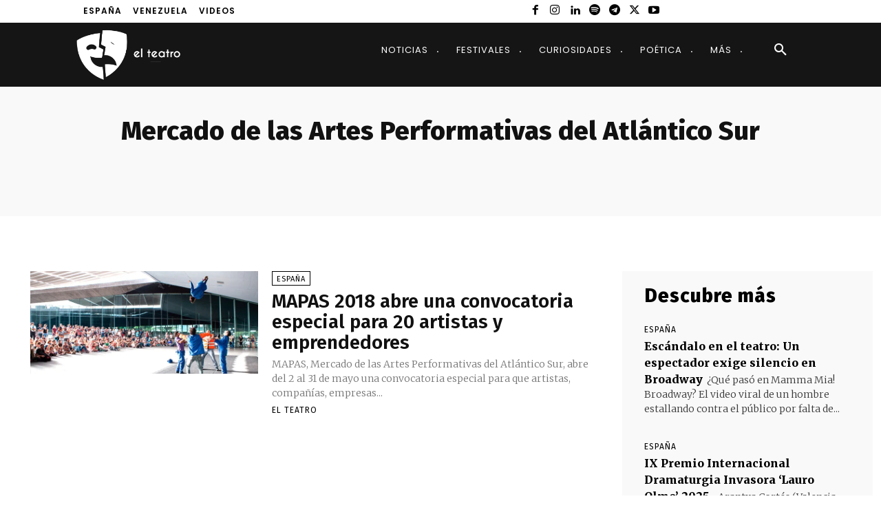

--- FILE ---
content_type: text/html; charset=utf-8
request_url: https://www.google.com/recaptcha/api2/aframe
body_size: 259
content:
<!DOCTYPE HTML><html><head><meta http-equiv="content-type" content="text/html; charset=UTF-8"></head><body><script nonce="whzSIiKyLIx_mZv5jxh_Aw">/** Anti-fraud and anti-abuse applications only. See google.com/recaptcha */ try{var clients={'sodar':'https://pagead2.googlesyndication.com/pagead/sodar?'};window.addEventListener("message",function(a){try{if(a.source===window.parent){var b=JSON.parse(a.data);var c=clients[b['id']];if(c){var d=document.createElement('img');d.src=c+b['params']+'&rc='+(localStorage.getItem("rc::a")?sessionStorage.getItem("rc::b"):"");window.document.body.appendChild(d);sessionStorage.setItem("rc::e",parseInt(sessionStorage.getItem("rc::e")||0)+1);localStorage.setItem("rc::h",'1768742436195');}}}catch(b){}});window.parent.postMessage("_grecaptcha_ready", "*");}catch(b){}</script></body></html>